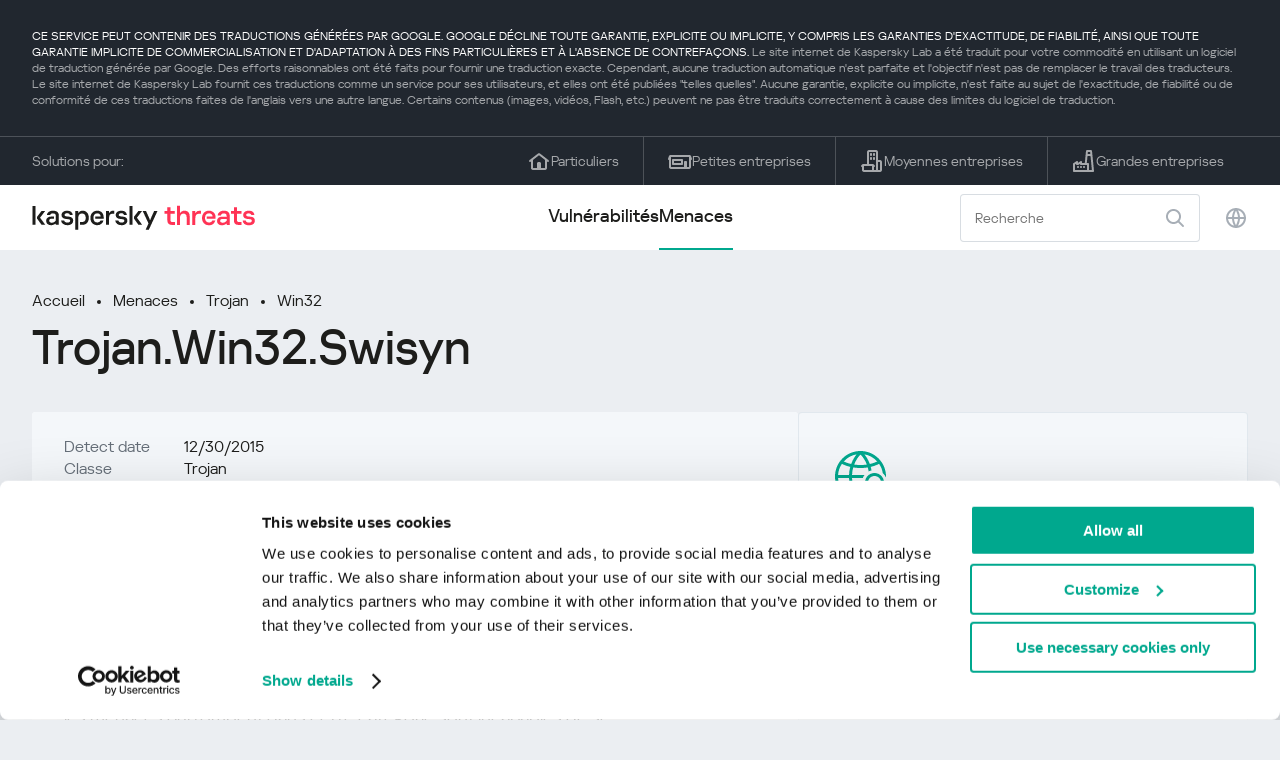

--- FILE ---
content_type: text/html; charset=UTF-8
request_url: https://threats.kaspersky.com/fr/threat/Trojan.Win32.Swisyn/
body_size: 8831
content:


<!DOCTYPE HTML>
<html lang="fr">
<head>
    <meta charset="UTF-8"/>
    <link rel="icon" type="image/svg+xml" href="https://threats.kaspersky.com/content/themes/kasthreat2/assets/frontend/images/favicon.ico">
    <link rel="stylesheet" crossorigin href="https://threats.kaspersky.com/content/themes/kasthreat2/assets/frontend/css/main.css">
    <link rel="stylesheet" crossorigin href="https://threats.kaspersky.com/content/themes/kasthreat2/assets/frontend/css/custom.css">
    <meta name="viewport" content="width=device-width, initial-scale=1.0"/>

    <title>Kaspersky Threats — Swisyn</title>

    <script type="module" crossorigin src="https://threats.kaspersky.com/content/themes/kasthreat2/assets/frontend/js/main.js"></script>

    <script type="module" crossorigin src="https://threats.kaspersky.com/content/themes/kasthreat2/assets/frontend/js/jquery-3.7.1.min.js"></script>
    <script type="module" crossorigin src="https://threats.kaspersky.com/content/themes/kasthreat2/assets/frontend/js/custom.js"></script>
    <script language="JavaScript" type="text/javascript" src="//media.kaspersky.com/tracking/omniture/s_code_single_suite.js"></script>
    
    <meta name='robots' content='max-image-preview:large' />
<link rel='stylesheet' id='redux-extendify-styles-css' href='https://threats.kaspersky.com/content/plugins/redux-framework/redux-core/assets/css/extendify-utilities.css' type='text/css' media='all' />
<link rel='stylesheet' id='ktn_style-css' href='https://threats.kaspersky.com/content/plugins/kav-threat-news/assets/css/style.css' type='text/css' media='all' />
<link rel="https://api.w.org/" href="https://threats.kaspersky.com/fr/wp-json/" /><link rel="canonical" href="https://threats.kaspersky.com/fr/threat/Trojan.Win32.Swisyn/" />
<link rel='shortlink' href='https://threats.kaspersky.com/fr/?p=5670' />
<link rel="alternate" type="application/json+oembed" href="https://threats.kaspersky.com/fr/wp-json/oembed/1.0/embed?url=https%3A%2F%2Fthreats.kaspersky.com%2Ffr%2Fthreat%2FTrojan.Win32.Swisyn%2F" />
<link rel="alternate" type="text/xml+oembed" href="https://threats.kaspersky.com/fr/wp-json/oembed/1.0/embed?url=https%3A%2F%2Fthreats.kaspersky.com%2Ffr%2Fthreat%2FTrojan.Win32.Swisyn%2F&#038;format=xml" />
<meta name="generator" content="Redux 4.4.1" />
    <!-- Google Tag Manager -->
    <script>
        (function(w,d,s,l,i){w[l]=w[l]||[];w[l].push({'gtm.start':
            new Date().getTime(),event:'gtm.js'});var f=d.getElementsByTagName(s)[0],
            j=d.createElement(s),dl=l!='dataLayer'?'&l='+l:'';j.async=true;j.src=
            '//www.googletagmanager.com/gtm.js?id='+i+dl;f.parentNode.insertBefore(j,f);
        })(window,document,'script','dataLayer','GTM-5CGZ3HG');
    </script>

<script>(function(w,d,s,l,i){w[l]=w[l]||[];w[l].push({'gtm.start': new Date().getTime(),event:'gtm.js'});var f=d.getElementsByTagName(s)[0], j=d.createElement(s),dl=l!='dataLayer'?'&l='+l:'';j.async=true;j.src= 'https://www.googletagmanager.com/gtm.js?id='+i+dl;f.parentNode.insertBefore(j,f); })(window,document,'script','dataLayer','GTM-WZ7LJ3');</script>
<!-- End Google Tag Manager -->
    <script>

    if (!window.kaspersky) {
        
        window.kaspersky = {};

        kaspersky.businessType = 'b2c';
        kaspersky.isStaging    = 0; 
        kaspersky.pageName     = 'Kaspersky Threats > Threats > Trojan > Trojan.Win32.Swisyn';
        kaspersky.pageType     = 'special project';
        kaspersky.platformName = 'Micro Site';
        kaspersky.siteLocale   = 'fr';
    }

    
    window.ajax_url = 'https://threats.kaspersky.com/fr/wp-admin/admin-ajax.php';

    </script>
</head>
<body>

<!-- Google Tag Manager (noscript) -->
<noscript>
        <iframe src="//www.googletagmanager.com/ns.html?id=GTM-5CGZ3HG" height="0" width="0" style="display: none; visibility: hidden;"></iframe>
    </noscript>
<noscript><iframe src="https://www.googletagmanager.com/ns.html?id=GTM-WZ7LJ3" height="0" width="0" style="display:none;visibility:hidden"></iframe></noscript>
<!-- End Google Tag Manager (noscript) -->
<section class="stripe">
    
        <div class="stripe__auto-translate">
        <div class="container">
            CE SERVICE PEUT CONTENIR DES TRADUCTIONS GÉNÉRÉES PAR GOOGLE. GOOGLE DÉCLINE TOUTE GARANTIE, EXPLICITE OU IMPLICITE, Y COMPRIS LES GARANTIES D'EXACTITUDE, DE FIABILITÉ, AINSI QUE TOUTE GARANTIE IMPLICITE DE COMMERCIALISATION ET D'ADAPTATION À DES FINS PARTICULIÈRES ET À L'ABSENCE DE CONTREFAÇONS.
<span>Le site internet de Kaspersky Lab a été traduit pour votre commodité en utilisant un logiciel de traduction générée par Google. Des efforts raisonnables ont été faits pour fournir une traduction exacte. Cependant, aucune traduction automatique n'est parfaite et l'objectif n'est pas de remplacer le travail des traducteurs. Le site internet de Kaspersky Lab fournit ces traductions comme un service pour ses utilisateurs, et elles ont été publiées "telles quelles". Aucune garantie, explicite ou implicite, n'est faite au sujet de l'exactitude, de fiabilité ou de conformité de ces traductions faites de l'anglais vers une autre langue. Certains contenus (images, vidéos, Flash, etc.) peuvent ne pas être traduits correctement à cause des limites du logiciel de traduction.</span>        </div>
    </div>
    
    <div class="container">
        <div class="stripe__inner">
            <div class="stripe__title">Solutions pour:</div>
            <div class="stripe__list">
                <a href="https://www.kaspersky.fr/home-security?icid=fr_threatsheader_acq_ona_smm__onl_b2c_threats_prodmen_sm-team_______3ca5e62f7721d12a" class="stripe__item">
                    <i class="stripe__item-icon stripe__item-icon_home"></i>
                    <div class="stripe__item-text">Particuliers</div>
                </a>
                <a href="https://www.kaspersky.fr/small-business-security?icid=fr_threatsheader_acq_ona_smm__onl_b2c_threats_prodmen_sm-team_______3ca5e62f7721d12a" class="stripe__item">
                    <i class="stripe__item-icon stripe__item-icon_small-business"></i>
                    <div class="stripe__item-text">Petites entreprises</div>
                </a>
                <a href="https://www.kaspersky.fr/small-to-medium-business-security?icid=fr_threatsheader_acq_ona_smm__onl_b2c_threats_prodmen_sm-team_______3ca5e62f7721d12a" class="stripe__item">
                    <i class="stripe__item-icon stripe__item-icon_medium-business"></i>
                    <div class="stripe__item-text">Moyennes entreprises</div>
                </a>
                <a href="https://www.kaspersky.fr/enterprise-security?icid=fr_threatsheader_acq_ona_smm__onl_b2c_threats_prodmen_sm-team_______3ca5e62f7721d12a" class="stripe__item">
                    <i class="stripe__item-icon stripe__item-icon_enterprize-business"></i>
                    <div class="stripe__item-text">Grandes entreprises</div>
                </a>
            </div>
        </div>
    </div>
</section>

<header class="header">
    <div class="container">
        <div class="header__inner">
            <div class="header__left">
                <a class="header__logo" href="/fr/" title="Home page"></a>
            </div>
            <div class="header__center">
                <div class="header__tabs">
                    <a href="/fr/vulnerability/" class="header__tab ">Vulnérabilités</a>
                    <a href="/fr/threat/" class="header__tab  active">Menaces</a>
                </div>
            </div>
            <div class="header__right">
                <label class="field field_search">
                    <input id="search" type="text" class="field__input" placeholder="Recherche" value="">
                    <i class="field__icon field__icon_search"></i>
                </label>
                <button class="header__globe" data-lang></button>
                <button class="header__search" data-modal-open="search"></button>
                <button class="header__menu" data-modal-open="mobile-menu"></button>

                <div class="header__lang-menu" data-lang-menu>
                    <ul class="header__lang-list">
                        <li class="header__lang-item">
                            <a href="https://threats.kaspersky.com/en/threat/Trojan.Win32.Swisyn/" class="header__lang-link ">English</a>
                        </li>
                        <li class="header__lang-item">
                            <a href="https://threats.kaspersky.com/ru/threat/Trojan.Win32.Swisyn/" class="header__lang-link ">Русский</a>
                        </li>
                        <li class="header__lang-item">
                            <a href="https://threats.kaspersky.com/ja/threat/Trojan.Win32.Swisyn/" class="header__lang-link ">日本語</a>
                        </li>
                        <li class="header__lang-item">
                            <a href="https://threats.kaspersky.com/mx/threat/Trojan.Win32.Swisyn/" class="header__lang-link ">LatAm</a>
                        </li>
                        <li class="header__lang-item">
                            <a href="https://threats.kaspersky.com/tr/threat/Trojan.Win32.Swisyn/" class="header__lang-link ">Türk</a>
                        </li>
                        <li class="header__lang-item">
                            <a href="https://threats.kaspersky.com/br/threat/Trojan.Win32.Swisyn/" class="header__lang-link ">Brasileiro</a>
                        </li>
                        <li class="header__lang-item">
                            <a href="https://threats.kaspersky.com/fr/threat/Trojan.Win32.Swisyn/" class="header__lang-link  active">Français</a>
                        </li>
                        <li class="header__lang-item">
                            <a href="https://threats.kaspersky.com/cz/threat/Trojan.Win32.Swisyn/" class="header__lang-link ">Český</a>
                        </li>
                        <li class="header__lang-item">
                            <a href="https://threats.kaspersky.com/de/threat/Trojan.Win32.Swisyn/" class="header__lang-link ">Deutsch</a>
                        </li>
                    </ul>
                </div>
            </div>
        </div>
    </div>
</header>

                    <div class="page">                <div class="container">                <div class="page__header">            <div class="crumbs">                <div class="crumbs__list">                    <a href="https://threats.kaspersky.com/fr/">Accueil</a>                    <a href="https://threats.kaspersky.com/fr/threat/">Menaces</a>                                            <a href="https://threats.kaspersky.com/fr/class/trojan/">Trojan</a>                                        <a href="https://threats.kaspersky.com/fr/platform/win32/">Win32</a>                </div>            </div>            <div class="section-header">                <h1 class="title">Trojan.Win32.Swisyn</h1>            </div>        </div>        <div class="page__inner">            <div class="page__body">                                <div class="content-header desktop">                    <div class="content-header__left">                                                    <div class="content-header__item">                                <div class="content-header__name">Detect date</div>                                <div class="content-header__value">12/30/2015</div>                            </div>                                                                            <div class="content-header__item">                                <div class="content-header__name">Classe</div>                                <div class="content-header__value">Trojan</div>                            </div>                                                <div class="content-header__item">                            <div class="content-header__name">Plateforme</div>                            <div class="content-header__value">Win32</div>                        </div>                    </div>                </div>                                <div class="page__content">                    <div class="content">                                                    <h2>Classe pour les parents: <a href="https://threats.kaspersky.com/fr/class/trojware/">TrojWare</a></h2>                            Les chevaux de Troie sont des programmes malveillants qui exécutent des actions qui ne sont pas autorisées par l&#39;utilisateur: ils suppriment, bloquent, modifient ou copient les données et perturbent les performances des ordinateurs ou des réseaux informatiques. Contrairement aux virus et aux vers, les menaces qui tombent dans cette catégorie sont incapables de se reproduire ou de s&#39;autoreproduire. Les chevaux de Troie sont classés en fonction du type d&#39;action qu&#39;ils effectuent sur un ordinateur infecté.                                                                            <h2>Classe: <a href="https://threats.kaspersky.com/fr/class/trojan/">Trojan</a></h2>                            Un programme malveillant conçu pour espionner électroniquement les activités de l'utilisateur (intercepter la saisie au clavier, prendre des captures d'écran, capturer une liste d'applications actives, etc.). Les informations collectées sont envoyées au cybercriminel par divers moyens, y compris par courrier électronique, FTP et HTTP (en envoyant des données dans une requête).

<br/><br/><a href='https://encyclopedia.kaspersky.fr/knowledge/trojans/'>Plus d'informations</a>                                                                            <h2>Plateforme: <a href="https://threats.kaspersky.com/fr/platform/Win32/">Win32</a></h2>                            Win32 est une API sur les systèmes d&#39;exploitation Windows NT (Windows XP, Windows 7, etc.) qui prend en charge l&#39;exécution des applications 32 bits. L&#39;une des plateformes de programmation les plus répandues au monde.                                                <h2>Description</h2>                        Cette famille de logiciels malveillants comprend des chevaux de Troie déguisés en fichiers système. <h2> Top 10 des pays avec le plus d&#39;utilisateurs attaqués (% du total des attaques) </h2><div style="margin-bottom: 15px;" align="normal">                        <div class="top-10">                            <div class="top-10__row"><td style="border-bottom: 1px solid #BCD9DD; text-align: center;"> 1 </td><td style="border-bottom: 1px solid #BCD9DD; text-align: left; padding-left: 10px;"> Vietnam </td><td style="border-bottom: 1px solid #BCD9DD; text-align: center;"> 13.50 </td></div><div class="top-10__row"><td style="border-bottom: 1px solid #BCD9DD; text-align: center;"> 2 </td><td style="border-bottom: 1px solid #BCD9DD; text-align: left; padding-left: 10px;"> Kenya </td><td style="border-bottom: 1px solid #BCD9DD; text-align: center;"> 10,26 </td></div><div class="top-10__row"><td style="border-bottom: 1px solid #BCD9DD; text-align: center;"> 3 </td><td style="border-bottom: 1px solid #BCD9DD; text-align: left; padding-left: 10px;"> Nigeria </td><td style="border-bottom: 1px solid #BCD9DD; text-align: center;"> 5.13 </td></div><div class="top-10__row"><td style="border-bottom: 1px solid #BCD9DD; text-align: center;"> 4 </td><td style="border-bottom: 1px solid #BCD9DD; text-align: left; padding-left: 10px;"> Cameroun </td><td style="border-bottom: 1px solid #BCD9DD; text-align: center;"> 4,94 </td></div><div class="top-10__row"><td style="border-bottom: 1px solid #BCD9DD; text-align: center;"> 5 </td><td style="border-bottom: 1px solid #BCD9DD; text-align: left; padding-left: 10px;"> Indonésie </td><td style="border-bottom: 1px solid #BCD9DD; text-align: center;"> 4,91 </td></div><div class="top-10__row"><td style="border-bottom: 1px solid #BCD9DD; text-align: center;"> 6 </td><td style="border-bottom: 1px solid #BCD9DD; text-align: left; padding-left: 10px;"> Rwanda </td><td style="border-bottom: 1px solid #BCD9DD; text-align: center;"> 4,84 </td></div><div class="top-10__row"><td style="border-bottom: 1px solid #BCD9DD; text-align: center;"> 7 </td><td style="border-bottom: 1px solid #BCD9DD; text-align: left; padding-left: 10px;"> Ouganda </td><td style="border-bottom: 1px solid #BCD9DD; text-align: center;"> 4,49 </td></div><div class="top-10__row"><td style="border-bottom: 1px solid #BCD9DD; text-align: center;"> 8 </td><td style="border-bottom: 1px solid #BCD9DD; text-align: left; padding-left: 10px;"> Inde </td><td style="border-bottom: 1px solid #BCD9DD; text-align: center;"> 4,13 </td></div><div class="top-10__row"><td style="border-bottom: 1px solid #BCD9DD; text-align: center;"> 9 </td><td style="border-bottom: 1px solid #BCD9DD; text-align: left; padding-left: 10px;"> Tanzanie </td><td style="border-bottom: 1px solid #BCD9DD; text-align: center;"> 3,69 </td></div><div class="top-10__row"><td style="border-bottom: 1px solid #BCD9DD; text-align: center;"> dix </td><td style="border-bottom: 1px solid #BCD9DD; text-align: left; padding-left: 10px;"> Mozambique </td><td style="border-bottom: 1px solid #BCD9DD; text-align: center;"> 3,44 </td></div></div>                         </div>                        <h2>En savoir plus</h2>                        <p>                            Découvrez les statistiques de la propagation des vulnérabilités dans votre région                            <a href="https://statistics.securelist.com/fr" target="_blank">statistics.securelist.com</a>                        </p>                        <div class="inaccuracy">                            <i class="inaccuracy__icon"></i>                            <div class="inaccuracy__text">                                Vous avez trouvé une inexactitude dans la description de cette vulnérabilité ? <span data-modal-open="inaccuracy" href="#">Faites-le nous savoir !</span>                            </div>                        </div>                    </div>                </div>                        </div>            <aside class="page__aside">                <div class="content-header mobile">                    <div class="content-header__left">                        <div class="content-header__item">                            <div class="content-header__name">Detect date</div>                            <div class="content-header__value">12/30/2015</div>                        </div>                        <div class="content-header__item">                                                            <div class="content-header__name">Classe</div>                                <div class="content-header__value">Trojan</div>                                                    </div>                        <div class="content-header__item">                            <div class="content-header__name">Plateforme</div>                            <div class="content-header__value">Win32</div>                        </div>                    </div>                </div>                <section class="attacking-info desktop">                    <i class="attacking-info__icon"></i>                    <div class="attacking-info__text">Découvrez les statistiques de la propagation des vulnérabilités dans votre région:</div>                    <a href="https://statistics.securelist.com/fr" target="_blank"><button class="btn">Vérifier ma région</button></a>                </section>            </aside>        </div>    </div>    <link rel='stylesheet' id='whp8045tw-bs4.css-css' href='https://threats.kaspersky.com/content/plugins/wp-security-hardening/modules/inc/assets/css/tw-bs4.css' type='text/css' media='all' />
<link rel='stylesheet' id='whp3284font-awesome.min.css-css' href='https://threats.kaspersky.com/content/plugins/wp-security-hardening/modules/inc/fa/css/font-awesome.min.css' type='text/css' media='all' />
<link rel='stylesheet' id='whp3334front.css-css' href='https://threats.kaspersky.com/content/plugins/wp-security-hardening/modules/css/front.css' type='text/css' media='all' />


    <section class="covers">
        <div class="container">
            <div class="covers__list">
                                    <div class="covers__item covers__item_black">
                        <div
                            class="covers__image covers__image_desktop"
                            style="background-image: url('https://threats.kaspersky.com/content/uploads/sites/8/2024/04/Calculator_Threats_688x300.jpeg')"
                        ></div>
                        <div
                            class="covers__image covers__image_mobile"
                            style="background-image: url('https://threats.kaspersky.com/content/uploads/sites/8/2024/04/Calculator_Threats_358x360.jpeg')"
                        ></div>
                        <div class="covers__inner">
                            <div class="covers__title">Kaspersky IT Security Calculator:</div>
                            <div class="covers__description">Calculez le profil de sécurité de votre entreprise                            </div>
                            <a target="_blank" href="https://calculator.kaspersky.com/fr?icid=fr_threatsplacehold_acq_ona_smm__onl_b2b_threats_ban_sm-team_______0cb884f319fe3a48">
                                <div class="btn btn_white">Apprendre encore plus</div>
                            </a>
                        </div>
                    </div>
                                                    <div class="covers__item covers__item_black">
                        <div
                            class="covers__image covers__image_desktop"
                            style="background-image: url('https://threats.kaspersky.com/content/uploads/sites/8/2024/04/DL_Threats_688x300.jpeg')"
                        ></div>
                        <div
                            class="covers__image covers__image_mobile"
                            style="background-image: url('https://threats.kaspersky.com/content/uploads/sites/8/2024/04/DL_Threats_358x360.jpeg')"
                        ></div>
                        <div class="covers__inner">
                            <div class="covers__title">Kaspersky!</div>
                            <div class="covers__description">Votre vie en ligne mérite une protection complète!                            </div>
                            <a target="_blank" href="https://www.kaspersky.fr/premium?icid=fr_threatsplacehold_acq_ona_smm__onl_b2c_threats_ban_sm-team___kprem____bb5d24486adfca78">
                                <div class="btn btn_white">Apprendre encore plus</div>
                            </a>
                        </div>
                    </div>
                            </div>
        </div>
    </section>

    <section class="related-articles">
        <div class="container">
            <div class="section-header">
                <div class="title">Related articles</div>
            </div>
            <div class="related-articles__inner">
                
<div class="related-articles__item">
    <div class="related-articles__img" style="background-image: url(https://media.kasperskycontenthub.com/wp-content/uploads/sites/43/2025/12/24125431/SL-HoneyMyte-featured-02-150x150.png)"></div>
    <div class="related-articles__content">
        <div class="related-articles__info">
            <div class="related-articles__date">29 December 2025</div>
            <div class="related-articles__category">Securelist</div>
        </div>
        <div class="related-articles__title">
            <a href="https://securelist.com/honeymyte-kernel-mode-rootkit/118590/?utm_source=threats.kaspersky.com&utm_medium=blog&utm_campaign=news_block" target="_blank">The HoneyMyte APT evolves with a kernel-mode rootkit and a ToneShell backdoor</a>
        </div>
    </div>
</div>

<div class="related-articles__item">
    <div class="related-articles__img" style="background-image: url(https://media.kasperskycontenthub.com/wp-content/uploads/sites/43/2025/12/25095356/SL-industrial-threats-q3-2025-featured-scaled-1-150x150.jpg)"></div>
    <div class="related-articles__content">
        <div class="related-articles__info">
            <div class="related-articles__date">25 December 2025</div>
            <div class="related-articles__category">Securelist</div>
        </div>
        <div class="related-articles__title">
            <a href="https://securelist.com/industrial-threat-report-q3-2025/118602/?utm_source=threats.kaspersky.com&utm_medium=blog&utm_campaign=news_block" target="_blank">Threat landscape for industrial automation systems in Q3 2025</a>
        </div>
    </div>
</div>

<div class="related-articles__item">
    <div class="related-articles__img" style="background-image: url(https://media.kasperskycontenthub.com/wp-content/uploads/sites/43/2025/12/23141224/evasive-panda-featured-image-150x150.jpg)"></div>
    <div class="related-articles__content">
        <div class="related-articles__info">
            <div class="related-articles__date">24 December 2025</div>
            <div class="related-articles__category">Securelist</div>
        </div>
        <div class="related-articles__title">
            <a href="https://securelist.com/evasive-panda-apt/118576/?utm_source=threats.kaspersky.com&utm_medium=blog&utm_campaign=news_block" target="_blank">Evasive Panda APT poisons DNS requests to deliver MgBot</a>
        </div>
    </div>
</div>

<div class="related-articles__item">
    <div class="related-articles__img" style="background-image: url(https://media.kasperskycontenthub.com/wp-content/uploads/sites/43/2025/12/23081950/SL-SIEM-effectiveness-assessment-featured-150x150.jpg)"></div>
    <div class="related-articles__content">
        <div class="related-articles__info">
            <div class="related-articles__date">23 December 2025</div>
            <div class="related-articles__category">Securelist</div>
        </div>
        <div class="related-articles__title">
            <a href="https://securelist.com/siem-effectiveness-assessment/118560/?utm_source=threats.kaspersky.com&utm_medium=blog&utm_campaign=news_block" target="_blank">Assessing SIEM effectiveness</a>
        </div>
    </div>
</div>

<div class="related-articles__item">
    <div class="related-articles__img" style="background-image: url(https://media.kasperskycontenthub.com/wp-content/uploads/sites/43/2025/12/23073836/SL-Webrat-featured-150x150.jpg)"></div>
    <div class="related-articles__content">
        <div class="related-articles__info">
            <div class="related-articles__date">23 December 2025</div>
            <div class="related-articles__category">Securelist</div>
        </div>
        <div class="related-articles__title">
            <a href="https://securelist.com/webrat-distributed-via-github/118555/?utm_source=threats.kaspersky.com&utm_medium=blog&utm_campaign=news_block" target="_blank">From cheats to exploits: Webrat spreading via GitHub</a>
        </div>
    </div>
</div>

<div class="related-articles__item">
    <div class="related-articles__img" style="background-image: url(https://media.kasperskycontenthub.com/wp-content/uploads/sites/43/2025/12/19081742/cloud-atlas-h1-2025-featured-image-150x150.jpg)"></div>
    <div class="related-articles__content">
        <div class="related-articles__info">
            <div class="related-articles__date">19 December 2025</div>
            <div class="related-articles__category">Securelist</div>
        </div>
        <div class="related-articles__title">
            <a href="https://securelist.com/cloud-atlas-h1-2025-campaign/118517/?utm_source=threats.kaspersky.com&utm_medium=blog&utm_campaign=news_block" target="_blank">Cloud Atlas activity in the first half of 2025: what changed</a>
        </div>
    </div>
</div>
                
            </div>
        </div>
    </section>

    <div class="modal-search" data-modal="search">
        <div class="modal-search__overlay"></div>
        <div class="modal-search__inner">
            <label class="field field_page-search">
                <input type="text" class="field__input" placeholder="Search" value="">
                <i class="field__icon field__icon_search"></i>
            </label>
            <button class="modal-search__close" data-modal-close></button>
        </div>
    </div>
</div>

<footer class="footer">
    <div class="container">
        <div class="footer__inner">
            <div class="section-header">
                <div class="title">Solutions pour</div>
            </div>
            <div class="footer-solutions">
                
                <div class="footer-solutions__item" onclick="window.open('https://www.kaspersky.fr/home-security?icid=fr_threatsheader_acq_ona_smm__onl_b2c_threats_prodmen_sm-team_______3ca5e62f7721d12a')">
                    <div class="footer-solutions__content">
                        <div class="footer-solutions__title">Particuliers</div>
                        <div class="footer-solutions__description">Pour votre foyer</div>
                    </div>
                    <i class="footer-solutions__icon footer-solutions__icon_home"></i>
                </div>

                
                <div class="footer-solutions__item" onclick="window.open('https://www.kaspersky.fr/small-business-security?icid=fr_threatsheader_acq_ona_smm__onl_b2c_threats_prodmen_sm-team_______3ca5e62f7721d12a')">
                    <div class="footer-solutions__content">
                        <div class="footer-solutions__title">Petites entreprises</div>
                        <div class="footer-solutions__description">1 à 49 salariés</div>
                    </div>
                    <i class="footer-solutions__icon footer-solutions__icon_small-business"></i>
                </div>
                
                <div class="footer-solutions__item" onclick="window.open('https://www.kaspersky.fr/small-to-medium-business-security?icid=fr_threatsheader_acq_ona_smm__onl_b2c_threats_prodmen_sm-team_______3ca5e62f7721d12a')">
                    <div class="footer-solutions__content">
                        <div class="footer-solutions__title">Moyennes entreprises</div>
                        <div class="footer-solutions__description">50 à 999 salariés</div>
                    </div>
                    <i class="footer-solutions__icon footer-solutions__icon_medium-business"></i>
                </div>
                
                <div class="footer-solutions__item" onclick="window.open('https://www.kaspersky.fr/enterprise-security?icid=fr_threatsheader_acq_ona_smm__onl_b2c_threats_prodmen_sm-team_______3ca5e62f7721d12a')">
                    <div class="footer-solutions__content">
                        <div class="footer-solutions__title">Grandes entreprises</div>
                        <div class="footer-solutions__description">Plus de 1 000 salariés</div>
                    </div>
                    <i class="footer-solutions__icon footer-solutions__icon_enterprize-business"></i>
                </div>
            </div>
            
            <div class="lets-us-know">
                <div class="lets-us-know__content" data-modal-open="found-threat">
                    <i class="lets-us-know__icon"></i>
                    <div class="lets-us-know__text">
                        Vous avez découvert une nouvelle menace ou vulnérabilité ?                    </div>
                </div>
                <div class="btn" data-modal-open="found-threat">Faites-le nous savoir !</div>
            </div>
            
            <div class="footer__bottom">
                <div class="footer__copy">©2026 AO&nbsp;Kaspersky&nbsp;Lab</div>
                <nav class="footer__links">
                    <a href="https://www.kaspersky.fr/web-privacy-policy?icid=fr_threats_acq_ona_smm__onl_b2c_threats_footer_sm-team_______823b0309f2fb2c5e" class="footer__link" target="_blank">Politique de confidentialité</a>
                                            <a class="footer__link" href="javascript: void(0);" onclick="javascript: Cookiebot.renew()" xmlns="http://www.w3.org/1999/xhtml">Cookies</a>
                                        <!-- <a href="/#" class="footer__link">Anti-Corruption Policy</a>
                    <a href="/#" class="footer__link">License Agreement B2C</a>
                    <a href="/#" class="footer__link">License Agreement B2B</a> -->
                </nav>
            </div>
        </div>
    </div>
</footer>

<section class="modal" data-modal="inaccuracy">
    <div class="modal__wrap">
        <div class="modal__overlay"></div>
        <div class="modal__inner">
                <form action="/url" data-form class="modal__form">
                    <div class="modal__title">Vous avez trouvé une inexactitude dans la description de cette vulnérabilité ?</div>
                    <!-- <textarea
                        name="message"
                        cols="30"
                        rows="5"
                        class="modal__textarea"
                        placeholder="Your message"
                    ></textarea>
                    <div class="modal__capture" style="background: #eee; width: 300px; height: 76px">
                        capture
                    </div>
                    <button class="btn">Send message</button> -->
                    <div class="modal__text">
                        Si vous avez découvert une nouvelle menace ou vulnérabilité, veuillez nous en informer par e-mail :                        <br>
                        <a href="mailto:newvirus@kaspersky.com">newvirus@kaspersky.com</a>
                    </div>
                    <button class="btn" data-modal-close>C'est clair</button>
                </form>
            
                <i class="modal__close" data-modal-close></i>
        </div>
    </div>
</section>

<section class="modal" data-modal="found-threat">
    <div class="modal__wrap">
        <div class="modal__overlay"></div>
        <div class="modal__inner">
                <div class="modal__title">Vous avez découvert une nouvelle menace ou vulnérabilité ?</div>
                <div class="modal__text">
                    Si vous avez découvert une nouvelle menace ou vulnérabilité, veuillez nous en informer par e-mail :                    <br>
                    <a href="mailto:newvirus@kaspersky.com">newvirus@kaspersky.com</a>
                </div>
                <button class="btn btn-close" data-modal-close>C'est clair</button>
            
                <i class="modal__close" data-modal-close></i>
        </div>
    </div>
</section>

<section class="modal" data-modal="mobile-menu">
    <div class="modal__wrap">
        <div class="modal__overlay"></div>
        <div class="modal__inner">
                <nav class="menu">
                    <div class="menu__list">
                        <a href="https://threats.kaspersky.com/fr/vulnerability/" class="menu__item">Vulnérabilités</a>
                        <a href="https://threats.kaspersky.com/fr/vendor/" class="menu__item">Fournisseurs</a>
                        <a href="https://threats.kaspersky.com/fr/product/" class="menu__item">Produits</a>
                        <a href="https://threats.kaspersky.com/fr/threat/" class="menu__item">Menaces</a>
                    </div>
                </nav>
                
                <button class="lang" data-modal-close="mobile-menu" data-modal-open="mobile-lang">
                    <i class="lang__icon"></i>
                    <span class="lang__text">Eng</span>
                </button>
                
                <div class="modal-bottom">
                    <div class="modal-bottom__title">Solutions pour</div>
                    <div class="modal-bottom__list">
                        <a href="https://www.kaspersky.fr/home-security?icid=fr_threatsheader_acq_ona_smm__onl_b2c_threats_prodmen_sm-team_______3ca5e62f7721d12a" class="modal-bottom__item">
                            <i class="modal-bottom__item-icon modal-bottom__item-icon_home"></i>
                            <div class="modal-bottom__item-text">Particuliers</div>
                        </a>
                        <a href="https://www.kaspersky.fr/small-business-security?icid=fr_threatsheader_acq_ona_smm__onl_b2c_threats_prodmen_sm-team_______3ca5e62f7721d12a" class="modal-bottom__item">
                            <i class="modal-bottom__item-icon modal-bottom__item-icon_small-business"></i>
                            <div class="modal-bottom__item-text">Petites entreprises</span></div>
                        </a>
                        <a href="https://www.kaspersky.fr/small-to-medium-business-security?icid=fr_threatsheader_acq_ona_smm__onl_b2c_threats_prodmen_sm-team_______3ca5e62f7721d12a" class="modal-bottom__item">
                            <i class="modal-bottom__item-icon modal-bottom__item-icon_medium-business"></i>
                            <div class="modal-bottom__item-text">Moyennes entreprises</div>
                        </a>
                        <a href="https://www.kaspersky.fr/enterprise-security?icid=fr_threatsheader_acq_ona_smm__onl_b2c_threats_prodmen_sm-team_______3ca5e62f7721d12a" class="modal-bottom__item">
                            <i class="modal-bottom__item-icon modal-bottom__item-icon_enterprize-business"></i>
                            <div class="modal-bottom__item-text">Grandes entreprises</div>
                        </a>
                    </div>
                </div>
            
                <i class="modal__close" data-modal-close></i>
        </div>
    </div>
</section>

<section class="modal" data-modal="mobile-lang">
    <div class="modal__wrap">
        <div class="modal__overlay"></div>
        <div class="modal__inner">
                <div class="modal__back" data-modal-close="mobile-lang" data-modal-open="mobile-menu">
                    <i class="modal__back-icon"></i>
                    <div class="modal__back-text">Select language</div>
                </div>
                <nav class="menu">
                    <div class="menu__list">
                        <a href="https://threats.kaspersky.com/en/threat/Trojan.Win32.Swisyn/" class="menu__item ">English</a>
                            <a href="https://threats.kaspersky.com/ru/threat/Trojan.Win32.Swisyn/" class="menu__item ">Русский</a>
                            <a href="https://threats.kaspersky.com/ja/threat/Trojan.Win32.Swisyn/" class="menu__item ">日本語</a>
                            <a href="https://threats.kaspersky.com/mx/threat/Trojan.Win32.Swisyn/" class="menu__item ">LatAm</a>
                            <a href="https://threats.kaspersky.com/tr/threat/Trojan.Win32.Swisyn/" class="menu__item ">Türk</a>
                            <a href="https://threats.kaspersky.com/br/threat/Trojan.Win32.Swisyn/" class="menu__item ">Brasileiro</a>
                            <a href="https://threats.kaspersky.com/fr/threat/Trojan.Win32.Swisyn/" class="menu__item  active">Français</a>
                            <a href="https://threats.kaspersky.com/cz/threat/Trojan.Win32.Swisyn/" class="menu__item ">Český</a>
                            <a href="https://threats.kaspersky.com/de/threat/Trojan.Win32.Swisyn/" class="menu__item ">Deutsch</a>
                    </div>
                </nav>

            
            
        </div>
    </div>
</section>

<section class="modal" data-modal="mobile-filters">
    <div class="modal__wrap">
        <div class="modal__overlay"></div>
        <div class="modal__inner">
                <div class="filters">
                    <!-- <div class="filters__title">Severity level</div>
                    <div class="filters__list">
                        <div class="filters__item">
                            Critical
                            <label class="checkbox ">
                                <input type="checkbox" class="checkbox__input" >
                                <span class="checkbox__box"></span>
                            </label>
                        </div>
                        <div class="filters__item">
                            High
                            <label class="checkbox ">
                                <input type="checkbox" class="checkbox__input" checked>
                                <span class="checkbox__box"></span>
                            </label>
                        </div>
                        <div class="filters__item">
                            Warning
                            <label class="checkbox error">
                                <input type="checkbox" class="checkbox__input" >
                                <span class="checkbox__box"></span>
                            </label>
                        </div>
                    </div> -->
                    <div class="filters__title">Sorting</div>

                    
                    
                        <div class="filters__list">
                                                    <div class="filters__item">
                                Menace                                <div class="sort-list">
                                    <button class="sort sort_asc" filter-data='title ASC'></button>
                                    <button class="sort sort_desk" filter-data='title DESC'></button>
                                </div>
                            </div>
                                                </div>

                                    </div>

                <button class="btn btn-confirm">Confirm</button>
                <i class="modal__close"></i>
                <!-- <button class="btn btn-confirm" data-modal-open="filters-save">Confirm</button> -->
                <!--<section class="modal__error">You must select at least one severity level</section>-->
                <!-- <i class="modal__close" data-modal-close></i> -->

        </div>
    </div>
</section>

<div class="filters-save" data-modal="filters-save">
    <div class="filters-save__overlay"></div>
    <div class="filters-save__close" data-modal-close></div>
    <div class="filters-save__inner">
        <div class="filters-save__text">Confirm changes?</div>
        <div class="filters-save__bottom">
            <button class="btn btn-yes">Yes</button>
            <button class="btn btn_grey btn-no">No</button>
        </div>
    </div>
</div>
<div class="toast" data-toast>
    <div class="toast__inner">
        <i class="toast__icon"></i>
        <div class="toast__text">Your message has been sent successfully.</div>
    </div>
</div>

</body>
</html>



--- FILE ---
content_type: image/svg+xml
request_url: https://threats.kaspersky.com/content/themes/kasthreat2/assets/frontend/images/stripe/medium-business.svg
body_size: 696
content:
<svg width="24" height="24" viewBox="0 0 24 24" fill="none" xmlns="http://www.w3.org/2000/svg">
<g id="Medium Business Center">
<g id="Union">
<path d="M11 4C11.5523 4 12 4.44772 12 5V6C12 6.55229 11.5523 7 11 7C10.4477 7 10 6.55229 10 6V5C10 4.44772 10.4477 4 11 4Z" fill="white" fill-opacity="0.6"/>
<path d="M12 9C12 8.44772 11.5523 8 11 8C10.4477 8 10 8.44772 10 9V10C10 10.5523 10.4477 11 11 11C11.5523 11 12 10.5523 12 10V9Z" fill="white" fill-opacity="0.6"/>
<path d="M14 4C14.5523 4 15 4.44772 15 5V6C15 6.55229 14.5523 7 14 7C13.4477 7 13 6.55229 13 6V5C13 4.44772 13.4477 4 14 4Z" fill="white" fill-opacity="0.6"/>
<path d="M15 9C15 8.44772 14.5523 8 14 8C13.4477 8 13 8.44772 13 9V10C13 10.5523 13.4477 11 14 11C14.5523 11 15 10.5523 15 10V9Z" fill="white" fill-opacity="0.6"/>
<path fill-rule="evenodd" clip-rule="evenodd" d="M4 23C2.89543 23 2 22.1046 2 21V18.0005C1.74407 18.0005 1.48813 17.9028 1.29287 17.7076C0.902358 17.317 0.90238 16.6839 1.29292 16.2934L2.00003 15.5863C2.3751 15.2113 2.88378 15.0006 3.41419 15.0006H3.95229C3.96815 15.0002 3.98405 15 4 15H7V3C7 1.89543 7.89543 1 9 1H16C17.1046 1 18 1.89543 18 3V11H20C21.1046 11 22 11.8954 22 13V21C22 22.1046 21.1046 23 20 23H4ZM12 21V17.0006H4V21H12ZM16 21H14V18.0005C14.2559 18.0005 14.5119 17.9028 14.7071 17.7076C15.0976 17.317 15.0976 16.6839 14.7071 16.2934L14 15.5863C13.6249 15.2113 13.1162 15.0006 12.5858 15.0006H12.0477C12.0319 15.0002 12.0159 15 12 15H9V3L16 3L16 21ZM18 13V21H20V13H18Z" fill="white" fill-opacity="0.6"/>
</g>
</g>
</svg>


--- FILE ---
content_type: image/svg+xml
request_url: https://threats.kaspersky.com/content/themes/kasthreat2/assets/frontend/images/lets-us-know/alarm.svg
body_size: 841
content:
<svg width="32" height="32" viewBox="0 0 32 32" fill="none" xmlns="http://www.w3.org/2000/svg">
<g id="Alarm Target Aim Danger">
<g id="Union">
<path d="M16.4806 13.1961C16.5889 12.6546 16.2377 12.1277 15.6961 12.0194C15.1546 11.9111 14.6277 12.2623 14.5194 12.8039L13.5194 17.8039C13.4111 18.3454 13.7623 18.8723 14.3039 18.9806C14.8454 19.0889 15.3723 18.7377 15.4806 18.1961L16.4806 13.1961Z" fill="#FF3355"/>
<path fill-rule="evenodd" clip-rule="evenodd" d="M14.6692 9C13.2193 9 11.9769 10.0369 11.7175 11.4633L10.1654 20H10C9.44772 20 9 20.4477 9 21C9 21.5523 9.44772 22 10 22H22C22.5523 22 23 21.5523 23 21C23 20.4477 22.5523 20 22 20H21.8346L20.2825 11.4633C20.0231 10.0369 18.7807 9 17.3308 9H14.6692ZM12.1982 20L13.6853 11.8211C13.7717 11.3456 14.1859 11 14.6692 11H17.3308C17.8141 11 18.2283 11.3456 18.3147 11.8211L19.8018 20H12.1982Z" fill="#FF3355"/>
<path fill-rule="evenodd" clip-rule="evenodd" d="M17 3.03789C23.3824 3.52341 28.4766 8.61759 28.9621 15H29C29.5523 15 30 15.4477 30 16C30 16.5523 29.5523 17 29 17H28.9621C28.4766 23.3824 23.3824 28.4766 17 28.9621V29C17 29.5523 16.5523 30 16 30C15.4477 30 15 29.5523 15 29V28.9621C8.61759 28.4766 3.52341 23.3824 3.03789 17H3C2.44772 17 2 16.5523 2 16C2 15.4477 2.44772 15 3 15H3.03789C3.52341 8.61759 8.61759 3.52341 15 3.03789V3C15 2.44772 15.4477 2 16 2C16.5523 2 17 2.44772 17 3V3.03789ZM16 7C15.4477 7 15 6.55228 15 6V5.04484C9.72286 5.52039 5.52039 9.72286 5.04484 15H6C6.55228 15 7 15.4477 7 16C7 16.5523 6.55228 17 6 17H5.04484C5.52039 22.2771 9.72286 26.4796 15 26.9552V26C15 25.4477 15.4477 25 16 25C16.5523 25 17 25.4477 17 26V26.9552C22.2771 26.4796 26.4796 22.2771 26.9552 17H26C25.4477 17 25 16.5523 25 16C25 15.4477 25.4477 15 26 15H26.9552C26.4796 9.72286 22.2771 5.52039 17 5.04484V6C17 6.55228 16.5523 7 16 7Z" fill="#FF3355"/>
</g>
</g>
</svg>
